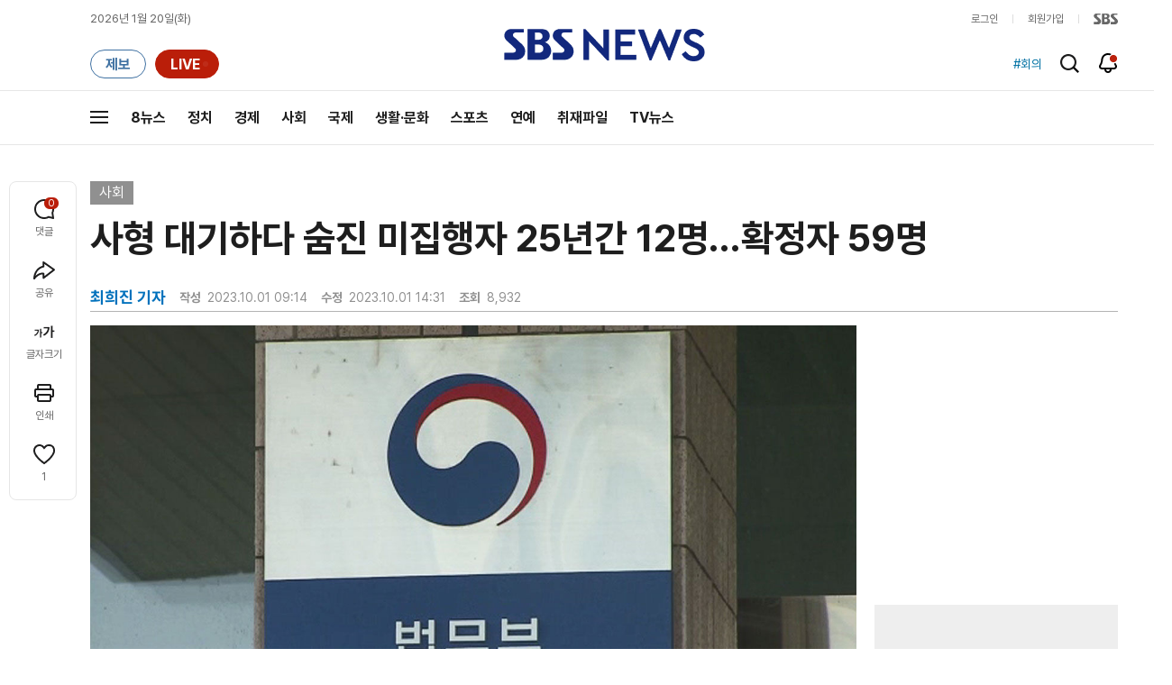

--- FILE ---
content_type: text/html; charset=utf-8
request_url: https://www.google.com/recaptcha/api2/aframe
body_size: 267
content:
<!DOCTYPE HTML><html><head><meta http-equiv="content-type" content="text/html; charset=UTF-8"></head><body><script nonce="L5DOmqmHn5xMcy0Z1YT_6A">/** Anti-fraud and anti-abuse applications only. See google.com/recaptcha */ try{var clients={'sodar':'https://pagead2.googlesyndication.com/pagead/sodar?'};window.addEventListener("message",function(a){try{if(a.source===window.parent){var b=JSON.parse(a.data);var c=clients[b['id']];if(c){var d=document.createElement('img');d.src=c+b['params']+'&rc='+(localStorage.getItem("rc::a")?sessionStorage.getItem("rc::b"):"");window.document.body.appendChild(d);sessionStorage.setItem("rc::e",parseInt(sessionStorage.getItem("rc::e")||0)+1);localStorage.setItem("rc::h",'1768879199728');}}}catch(b){}});window.parent.postMessage("_grecaptcha_ready", "*");}catch(b){}</script></body></html>